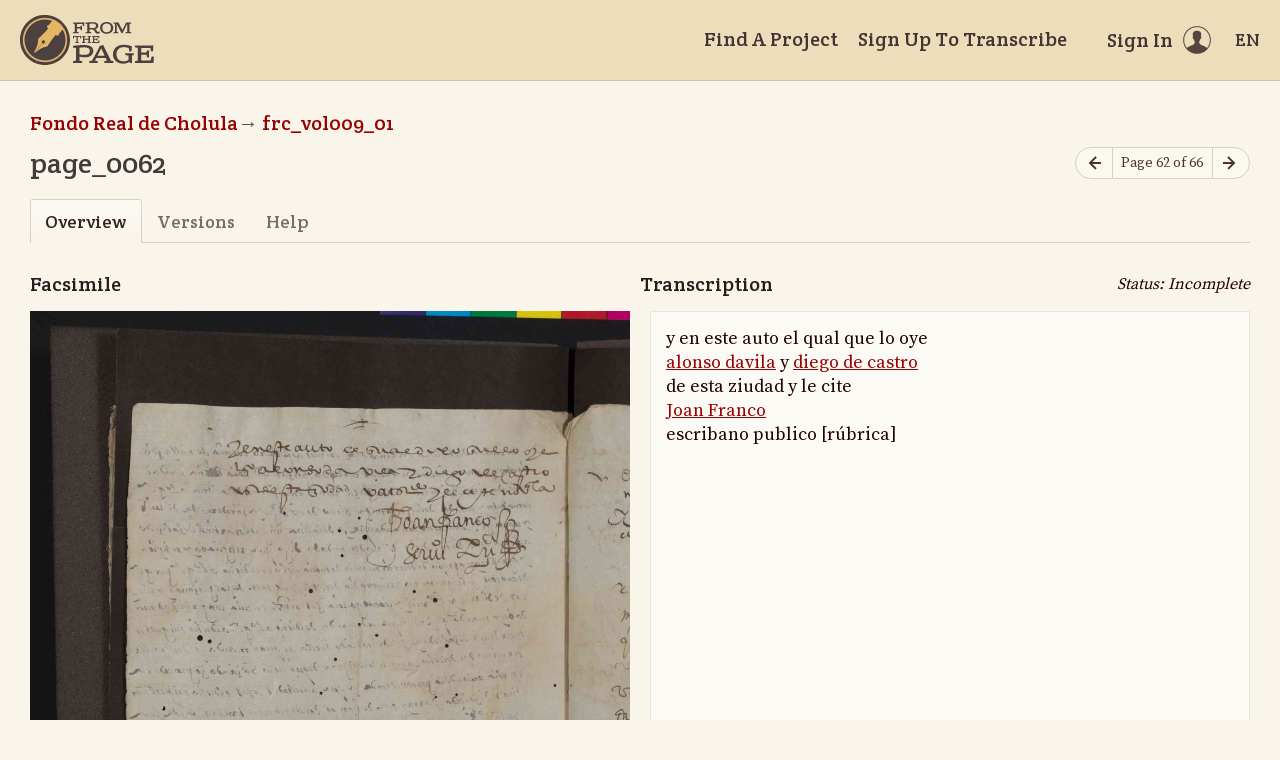

--- FILE ---
content_type: text/html; charset=utf-8
request_url: https://fromthepage.lib.utexas.edu/llilasbenson/buap-paleografia-2020/frc-vol009-01/display/23613
body_size: 13287
content:
<!DOCTYPE html><html lang="en-US"><head><meta charset="utf-8"><meta http-equiv="X-UA-Compatible" content="IE=edge"><title>page_0062 (Fondo Real de Cholula, frc_vol009_01) | FromThePage</title><meta name="viewport" content="width=device-width"><meta name="google" content="notranslate"><meta name="description" content="page_0062 (Fondo Real de Cholula, frc_vol009_01) - page overview. y en este auto el qual que lo oye alonso davila y diego de castro de esta ziudad y le cite Joan Franco escribano publico [rúbrica]"><meta name="author" content="FromThePage.com"><meta name="copyright" content="(c) 2026 FromThePage.com"><meta name="verify-v1" content="2pFw887E35Fhfkyj/nFGzyui8dJ4rLbluudrp1mDcj0="><meta name="csrf-param" content="authenticity_token" />
<meta name="csrf-token" content="+vcBsxIbAkxc3WVgOsD5tcHnVAwi7GinmqS9E54wD3XpPNaVdwn12fN/ttBGAQh2E0dP5Fc2g6fPUzrBwwS/jg==" />
<link rel="shortcut icon" type="image/x-icon" href="/assets/favicon-694316b93124346fbc3b3fb3da08ad33130d9258c96b31d265aef55c481280b7.ico" />
<link rel="stylesheet" media="screen" href="//fonts.googleapis.com/css?family=Source+Serif+Pro:400,700|Crete+Round" />
<link rel="stylesheet" media="screen" href="/assets/application-02e507dc5536a3f1abadf4bc8d8ca826d54d4b0aa8938508256a7fa0e8d7db03.css" /></head><body><div id="flash_wrapper"></div><header class="header"><div class="toolbar"><div class="toolbar_group"><a class="logo" title="Home" aria-label="Home" href="/landing?logo=true"><svg title="Home"><use xlink:href="/assets/symbols-2f9abf8763d55a820c078a617744969bc2abd607a787ecb1c254cfc803265819.svg#logo"></use></svg></a></div><div class="toolbar_group"><a class="header_link" href="/findaproject">Find A Project</a><a class="header_link" href="/llilasbenson/sign_up">Sign Up To Transcribe</a><a class="header_link header_user" href="/users/sign_in"><span>Sign In</span><svg class="icon"><use xlink:href="/assets/symbols-2f9abf8763d55a820c078a617744969bc2abd607a787ecb1c254cfc803265819.svg#header-user"></use></svg></a><dl class="dropdown right"><dt class="header_link header_locale" tabindex="0"><span><img src="/assets/icons/globe.svg" alt=""><big> EN</big></span></dt><dd><a href="/user/choose_locale/de">Deutsch</a><a href="/user/choose_locale/en">English</a><a href="/user/choose_locale/es">Español</a><a href="/user/choose_locale/fr">Français</a><a href="/user/choose_locale/pt">Português</a></dd></dl></div></div></header><main class="wrapper"><ul class="breadcrumbs"><li><a href="/llilasbenson/buap-paleografia-2020">Fondo Real de Cholula</a></li><li><a href="/llilasbenson/buap-paleografia-2020/frc-vol009-01">frc_vol009_01</a></li></ul><div class="headline"><h1 class="headline_title">page_0062</h1><div class="headline_aside"><nav class="page-nav"><a class="page-nav_prev" title="Previous page" aria-label="Previous page" onclick="unsavedTranscription(event);" href="/llilasbenson/buap-paleografia-2020/frc-vol009-01/display/23612"><svg class="icon" title="Previous page"><use xlink:href="/assets/symbols-2f9abf8763d55a820c078a617744969bc2abd607a787ecb1c254cfc803265819.svg#icon-arrow-left"></use></svg></a><span class="page-nav_info">Page 62 of 66</span><a class="page-nav_next" title="Next page" aria-label="Next page" onclick="unsavedTranscription(event);" href="/llilasbenson/buap-paleografia-2020/frc-vol009-01/display/23614"><svg class="icon" title="Next page"><use xlink:href="/assets/symbols-2f9abf8763d55a820c078a617744969bc2abd607a787ecb1c254cfc803265819.svg#icon-arrow-right"></use></svg></a></nav></div></div><div class="tabs"><a class="active">Overview</a><a href="/llilasbenson/buap-paleografia-2020/frc-vol009-01/versions/23613">Versions</a><a href="/llilasbenson/buap-paleografia-2020/frc-vol009-01/help/23613">Help</a></div><div class="page-headlines"><div class="headline"><h3 class="headline_title">Facsimile</h3></div><div class="headline"><h3 class="headline_title">Transcription</h3><div class="page_status">Status: Incomplete</div></div></div><div class="page-columns"><div class="page-column page-imagescan"><script src="https://cdnjs.cloudflare.com/ajax/libs/openseadragon/3.0.0/openseadragon.min.js"></script><script src="/assets/openseadragon-filtering-6478572c958b26c547ab7bd2589700f06e76f435cc62f06a5a0f05967bf36327.js"></script><script src="/assets/annotorious/annotorious-openseadragon-7d030b35928071adb672123e02710457f01e2a0cb2f4c7752154f96638abafd6.js"></script><script src="/assets/annotorious/annotorious-openseadragon-textlayer-8c3081d2927fa5f43bd42d6560fb11ad700b54628bd5ef5bd297b3610f8f7539.js"></script><div class="image-toolbar" id="image_toolbar"><a id="osd_zoom_in"><svg class="icon"><use xlink:href="/assets/symbols-2f9abf8763d55a820c078a617744969bc2abd607a787ecb1c254cfc803265819.svg#icon-zoom-in"></use></svg></a><a id="osd_zoom_out"><svg class="icon"><use xlink:href="/assets/symbols-2f9abf8763d55a820c078a617744969bc2abd607a787ecb1c254cfc803265819.svg#icon-zoom-out"></use></svg></a><a id="osd_home"><svg class="icon"><use xlink:href="/assets/symbols-2f9abf8763d55a820c078a617744969bc2abd607a787ecb1c254cfc803265819.svg#icon-fit-view"></use></svg></a><a id="osd_fullpage"><svg class="icon"><use xlink:href="/assets/symbols-2f9abf8763d55a820c078a617744969bc2abd607a787ecb1c254cfc803265819.svg#icon-expand"></use></svg></a><a id="osd_rotate_left"><svg class="icon"><use xlink:href="/assets/symbols-2f9abf8763d55a820c078a617744969bc2abd607a787ecb1c254cfc803265819.svg#icon-rotate-left"></use></svg></a><a id="osd_rotate_right"><svg class="icon"><use xlink:href="/assets/symbols-2f9abf8763d55a820c078a617744969bc2abd607a787ecb1c254cfc803265819.svg#icon-rotate-right"></use></svg></a><dl class="dropdown right"><dt title="Image filters"><svg class="icon"><use xlink:href="/assets/symbols-2f9abf8763d55a820c078a617744969bc2abd607a787ecb1c254cfc803265819.svg#icon-filters"></use></svg></dt><dd><div class="filter"><span class="filter_label">Brightness</span><input type="range" name="filter-brightness" id="filter-brightness" value="0" min="-10" max="10" step="1" data-filter="brightness" /><span class="filter_value">0</span></div><div class="filter"><span class="filter_label">Contrast</span><input type="range" name="filter-contrast" id="filter-contrast" value="0" min="0" max="20" step="1" data-filter="contrast" /><span class="filter_value">0</span></div><div class="filter"><span class="filter_label">Threshold</span><input type="range" name="filter-threshold" id="filter-threshold" value="0" min="-10" max="10" step="1" data-filter="threshold" /><span class="filter_value">0</span></div></dd></dl></div><div class="image-container" id="image_container"></div><noscript><p>t('.open_seadragon_needs_js')</p><img src="/example-images/highsmith/01967v.jpg" height="600"></noscript></div><div class="page-column"><div class="page-preview ltr" lang="es" dir="ltr"><p>y en este auto el qual   que lo oye<br/>
<a href="/llilasbenson/buap-paleografia-2020/article/8930" title="alonso davila">alonso davila</a> y <a href="/llilasbenson/buap-paleografia-2020/article/8972" title="diego de castro">diego de castro</a><br/>
de esta ziudad   y le cite <br/>
<a href="/llilasbenson/buap-paleografia-2020/article/8814" title="Joan Franco">Joan Franco</a><br/>
escribano publico [rúbrica]</p></div></div></div><h2 class="legend" id="notes">Notes and Questions</h2><div class="page-notes"><p class="acenter fglight">Please <a href="/users/sign_in">sign in</a> to write a note for this page</p><div class="user-bubble editable" id="note-1016"><a href="/2264"><div class="userpic"><img alt="jorgeivan" src="https://secure.gravatar.com/avatar/56253c90a8c885f0e7d32ba19044f1f5?default=blank&secure=true&size=80" width="80" height="80" /></div></a><div class="user-bubble_content"><time datetime="2021-11-23T05:28:12Z"><a href="/2264">jorgeivan</a>&nbsp;about 4 years ago</time><div class="user-bubble_note"><p>Al margen superior central: crismón gráfico</p></div></div></div></div></main><div class="collection-footer"></div><footer class="footer"><div class="footer_links"><div class="footer_nav"><a target="_blank" href="http://content.fromthepage.com/project-owner-documentation/">Documentation</a><a target="_blank" href="http://content.fromthepage.com">Blog</a><a href="https://content.fromthepage.com/about/">About</a><a href="https://content.fromthepage.com/terms-of-service/">Terms &amp; Conditions</a><a href="https://content.fromthepage.com/privacy-policy/">Privacy Policy</a></div><div class="footer_copyright">&copy; 2026 <a href="/">FromThePage</a>. All rights reserved.</div></div><div class="footer_social"><a target="_blank" href="https://www.youtube.com/user/fromthepage"><svg title="Youtube"><use xlink:href="/assets/symbols-2f9abf8763d55a820c078a617744969bc2abd607a787ecb1c254cfc803265819.svg#logo-youtube"></use></svg></a><a target="_blank" href="https://twitter.com/_FromThePage_"><svg title="Twitter"><use xlink:href="/assets/symbols-2f9abf8763d55a820c078a617744969bc2abd607a787ecb1c254cfc803265819.svg#logo-twitter"></use></svg></a><a target="_blank" href="https://www.facebook.com/FromThePageTranscription"><svg title="Facebook"><use xlink:href="/assets/symbols-2f9abf8763d55a820c078a617744969bc2abd607a787ecb1c254cfc803265819.svg#logo-facebook"></use></svg></a><a target="_blank" href="https://www.instagram.com/_fromthepage_/"><svg title="Instagram"><use xlink:href="/assets/symbols-2f9abf8763d55a820c078a617744969bc2abd607a787ecb1c254cfc803265819.svg#logo-instagram"></use></svg></a></div></footer><div class="page-busy-overlay"></div><script src="/assets/application-9f4c16348b8ad5ad935cef71c8c99e8af33e63234881940310f11bba22cb2343.js"></script><script>OpenSeadragon.DEFAULT_SETTINGS.timeout = 60000;
var viewer = 'foo'; // global variable
var lastFocused = null; // last focused field in the edit area

$(function() {
  OpenSeadragon.setString("Tooltips.ZoomIn", "Zoom in");
  OpenSeadragon.setString("Tooltips.ZoomOut", "Zoom out");
  OpenSeadragon.setString("Tooltips.Home", "Go home");
  OpenSeadragon.setString("Tooltips.FullPage", "Toggle full page");
  OpenSeadragon.setString("Tooltips.RotateLeft", "Rotate left");
  OpenSeadragon.setString("Tooltips.RotateRight", "Rotate right");

  viewer = OpenSeadragon({
    id: "image_container",
    toolbar: "image_toolbar",
    prefixUrl: "",
    crossOriginPolicy: "Anonymous",
    showRotationControl: true,
    gestureSettingsTouch: {
      pinchRotate: true
    },
    zoomInButton: "osd_zoom_in",
    zoomOutButton: "osd_zoom_out",
    homeButton: "osd_home",
    fullPageButton: "osd_fullpage",
    rotateLeftButton: "osd_rotate_left",
    rotateRightButton: "osd_rotate_right",
    previousButton: "osd_prev",
    nextButton: "osd_next",
    maxZoomPixelRatio: 10,
    visibilityRatio: 1,
    fitBounds: true,
    preserveViewport: true,
    showReferenceStrip: false,
    referenceStripScroll: 'vertical',
    sequenceMode: false,
    tileSources: ["{\"type\":\"image\",\"url\":\"/images/uploaded/1047/page_0062.jpg\"}"]
  });

  viewer.addHandler('reset-bounds', function() {
    var bounds = viewer.viewport.getBounds();
    var aspect = bounds.height / bounds.width;
    var home = viewer.viewport.getHomeBounds();
    var rect = new OpenSeadragon.Rect(0, Math.min(0, home.y), 1, aspect);
    viewer.viewport.fitBounds(rect, true);
  });

  viewer.addHandler('viewport-change', function() {
    var bounds = viewer.viewport.getBounds();
    localStorage['json_bounds'] = JSON.stringify(bounds);
  });

  viewer.addHandler('open', function() {
    var json_bounds = localStorage['json_bounds'];
    if (json_bounds) {
      var bounds = JSON.parse(json_bounds);
      var rect = new OpenSeadragon.Rect(bounds.x, bounds.y, bounds.width, bounds.height);
      viewer.viewport.fitBounds(rect, true);
    } else {
      viewer.raiseEvent('reset-bounds');
    }
  });

  viewer.addHandler('canvas-press', function() {
    lastFocused = $('.page-editarea :focus')[0];
  });

  viewer.addHandler('canvas-release', function() {
    setTimeout(function() {
      if (lastFocused) {
        lastFocused.focus();
        lastFocused.setSelectionRange(lastFocused.selectionStart, lastFocused.selectionEnd);
        lastFocused = null;
      }
    }, 100);
  });

  $('[data-filter]').on('input', updateFilters);

  var filters = {
    brightness: 0,
    contrast: 0,
    threshold: 0,
  }

  function updateFilters(e) {
    var input = e.currentTarget;
    var value = parseFloat(input.value);

    Object.assign(filters, { [input.dataset.filter]: value });
    $(e.currentTarget).siblings('.filter_value').text(value > 0 ? `+${value}` : value);

    var processors = [
      OpenSeadragon.Filters.BRIGHTNESS(filters.brightness * 20),
      OpenSeadragon.Filters.CONTRAST(filters.contrast / 5 + 1),
    ];

    if (filters.threshold !== 0) {
      processors.push(OpenSeadragon.Filters.THRESHOLDING((filters.threshold + 10) * 10));
    }

    viewer.setFilterOptions({
      filters: { processors },
      loadMode: 'sync',
    });
  }
});</script><script src="https://cdn.jsdelivr.net/npm/popper.js@1.16.1/dist/umd/popper.min.js"></script><script src="https://cdn.jsdelivr.net/npm/tippy.js@6.3.7/dist/tippy.umd.min.js"></script><script src="https://cdn.jsdelivr.net/npm/slick-carousel@1.8.1/slick/slick.min.js"></script></body></html>